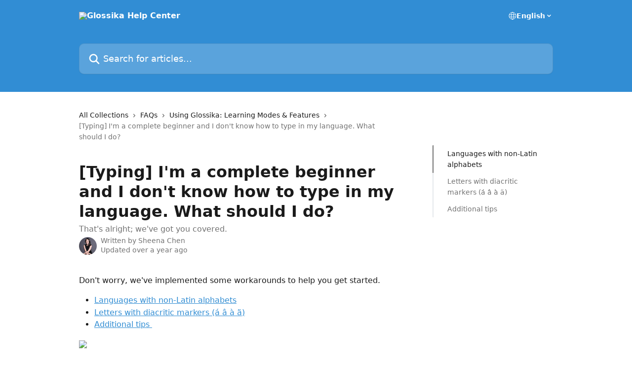

--- FILE ---
content_type: text/html; charset=utf-8
request_url: https://help.glossika.com/en/articles/3256647-typing-i-m-a-complete-beginner-and-i-don-t-know-how-to-type-in-my-language-what-should-i-do
body_size: 13640
content:
<!DOCTYPE html><html lang="en"><head><meta charSet="utf-8" data-next-head=""/><title data-next-head="">[Typing] I&#x27;m a complete beginner and I don&#x27;t know how to type in my language. What should I do? | Glossika Help Center</title><meta property="og:title" content="[Typing] I&#x27;m a complete beginner and I don&#x27;t know how to type in my language. What should I do? | Glossika Help Center" data-next-head=""/><meta name="twitter:title" content="[Typing] I&#x27;m a complete beginner and I don&#x27;t know how to type in my language. What should I do? | Glossika Help Center" data-next-head=""/><meta property="og:description" content="That&#x27;s alright; we&#x27;ve got you covered." data-next-head=""/><meta name="twitter:description" content="That&#x27;s alright; we&#x27;ve got you covered." data-next-head=""/><meta name="description" content="That&#x27;s alright; we&#x27;ve got you covered." data-next-head=""/><meta property="og:type" content="article" data-next-head=""/><meta name="robots" content="all" data-next-head=""/><meta name="viewport" content="width=device-width, initial-scale=1" data-next-head=""/><link href="https://intercom.help/glossika/assets/favicon" rel="icon" data-next-head=""/><link rel="canonical" href="https://help.glossika.com/en/articles/3256647-typing-i-m-a-complete-beginner-and-i-don-t-know-how-to-type-in-my-language-what-should-i-do" data-next-head=""/><link rel="alternate" href="https://help.glossika.com/en/articles/3256647-typing-i-m-a-complete-beginner-and-i-don-t-know-how-to-type-in-my-language-what-should-i-do" hrefLang="en" data-next-head=""/><link rel="alternate" href="https://help.glossika.com/en/articles/3256647-typing-i-m-a-complete-beginner-and-i-don-t-know-how-to-type-in-my-language-what-should-i-do" hrefLang="x-default" data-next-head=""/><link nonce="fwOMRGQ3OpmJ2CR33tjowmeWFuRzu4Nts1j4mL5LHk4=" rel="preload" href="https://static.intercomassets.com/_next/static/css/3141721a1e975790.css" as="style"/><link nonce="fwOMRGQ3OpmJ2CR33tjowmeWFuRzu4Nts1j4mL5LHk4=" rel="stylesheet" href="https://static.intercomassets.com/_next/static/css/3141721a1e975790.css" data-n-g=""/><noscript data-n-css="fwOMRGQ3OpmJ2CR33tjowmeWFuRzu4Nts1j4mL5LHk4="></noscript><script defer="" nonce="fwOMRGQ3OpmJ2CR33tjowmeWFuRzu4Nts1j4mL5LHk4=" nomodule="" src="https://static.intercomassets.com/_next/static/chunks/polyfills-42372ed130431b0a.js"></script><script defer="" src="https://static.intercomassets.com/_next/static/chunks/7506.a4d4b38169fb1abb.js" nonce="fwOMRGQ3OpmJ2CR33tjowmeWFuRzu4Nts1j4mL5LHk4="></script><script src="https://static.intercomassets.com/_next/static/chunks/webpack-9467db35ebb51a5b.js" nonce="fwOMRGQ3OpmJ2CR33tjowmeWFuRzu4Nts1j4mL5LHk4=" defer=""></script><script src="https://static.intercomassets.com/_next/static/chunks/framework-1f1b8d38c1d86c61.js" nonce="fwOMRGQ3OpmJ2CR33tjowmeWFuRzu4Nts1j4mL5LHk4=" defer=""></script><script src="https://static.intercomassets.com/_next/static/chunks/main-2c5e5f2c49cfa8a6.js" nonce="fwOMRGQ3OpmJ2CR33tjowmeWFuRzu4Nts1j4mL5LHk4=" defer=""></script><script src="https://static.intercomassets.com/_next/static/chunks/pages/_app-eeb3563fd84abde7.js" nonce="fwOMRGQ3OpmJ2CR33tjowmeWFuRzu4Nts1j4mL5LHk4=" defer=""></script><script src="https://static.intercomassets.com/_next/static/chunks/d0502abb-aa607f45f5026044.js" nonce="fwOMRGQ3OpmJ2CR33tjowmeWFuRzu4Nts1j4mL5LHk4=" defer=""></script><script src="https://static.intercomassets.com/_next/static/chunks/6190-ef428f6633b5a03f.js" nonce="fwOMRGQ3OpmJ2CR33tjowmeWFuRzu4Nts1j4mL5LHk4=" defer=""></script><script src="https://static.intercomassets.com/_next/static/chunks/5729-6d79ddfe1353a77c.js" nonce="fwOMRGQ3OpmJ2CR33tjowmeWFuRzu4Nts1j4mL5LHk4=" defer=""></script><script src="https://static.intercomassets.com/_next/static/chunks/296-7834dcf3444315af.js" nonce="fwOMRGQ3OpmJ2CR33tjowmeWFuRzu4Nts1j4mL5LHk4=" defer=""></script><script src="https://static.intercomassets.com/_next/static/chunks/4835-9db7cd232aae5617.js" nonce="fwOMRGQ3OpmJ2CR33tjowmeWFuRzu4Nts1j4mL5LHk4=" defer=""></script><script src="https://static.intercomassets.com/_next/static/chunks/2735-8954effe331a5dbf.js" nonce="fwOMRGQ3OpmJ2CR33tjowmeWFuRzu4Nts1j4mL5LHk4=" defer=""></script><script src="https://static.intercomassets.com/_next/static/chunks/pages/%5BhelpCenterIdentifier%5D/%5Blocale%5D/articles/%5BarticleSlug%5D-cb17d809302ca462.js" nonce="fwOMRGQ3OpmJ2CR33tjowmeWFuRzu4Nts1j4mL5LHk4=" defer=""></script><script src="https://static.intercomassets.com/_next/static/q6-H78BUaZoMFb5mLFXsB/_buildManifest.js" nonce="fwOMRGQ3OpmJ2CR33tjowmeWFuRzu4Nts1j4mL5LHk4=" defer=""></script><script src="https://static.intercomassets.com/_next/static/q6-H78BUaZoMFb5mLFXsB/_ssgManifest.js" nonce="fwOMRGQ3OpmJ2CR33tjowmeWFuRzu4Nts1j4mL5LHk4=" defer=""></script><meta name="sentry-trace" content="425c34256e758208a9ec3b0babb3ccd8-78da7cbd2869b035-0"/><meta name="baggage" content="sentry-environment=production,sentry-release=ea9fe877243eed5ba8f1a47418a175aad6af4299,sentry-public_key=187f842308a64dea9f1f64d4b1b9c298,sentry-trace_id=425c34256e758208a9ec3b0babb3ccd8,sentry-org_id=2129,sentry-sampled=false,sentry-sample_rand=0.9669032049587346,sentry-sample_rate=0"/><style id="__jsx-1299102026">:root{--body-bg: rgb(255, 255, 255);
--body-image: none;
--body-bg-rgb: 255, 255, 255;
--body-border: rgb(230, 230, 230);
--body-primary-color: #1a1a1a;
--body-secondary-color: #737373;
--body-reaction-bg: rgb(242, 242, 242);
--body-reaction-text-color: rgb(64, 64, 64);
--body-toc-active-border: #737373;
--body-toc-inactive-border: #f2f2f2;
--body-toc-inactive-color: #737373;
--body-toc-active-font-weight: 400;
--body-table-border: rgb(204, 204, 204);
--body-color: hsl(0, 0%, 0%);
--footer-bg: rgb(255, 255, 255);
--footer-image: none;
--footer-border: rgb(230, 230, 230);
--footer-color: hsl(211, 10%, 61%);
--header-bg: rgb(49, 141, 212);
--header-image: url(https://downloads.intercomcdn.com/i/o/27606/d23ef45a6bfa37755b5f23a9/0110-Invitation-1920.png);
--header-color: hsl(0, 0%, 100%);
--collection-card-bg: rgb(255, 255, 255);
--collection-card-image: none;
--collection-card-color: hsl(206, 65%, 51%);
--card-bg: rgb(255, 255, 255);
--card-border-color: rgb(230, 230, 230);
--card-border-inner-radius: 6px;
--card-border-radius: 8px;
--card-shadow: 0 1px 2px 0 rgb(0 0 0 / 0.05);
--search-bar-border-radius: 10px;
--search-bar-width: 100%;
--ticket-blue-bg-color: #dce1f9;
--ticket-blue-text-color: #334bfa;
--ticket-green-bg-color: #d7efdc;
--ticket-green-text-color: #0f7134;
--ticket-orange-bg-color: #ffebdb;
--ticket-orange-text-color: #b24d00;
--ticket-red-bg-color: #ffdbdb;
--ticket-red-text-color: #df2020;
--header-height: 245px;
--header-subheader-background-color: ;
--header-subheader-font-color: ;
--content-block-color: hsl(0, 0%, 0%);
--content-block-button-color: hsl(0, 0%, 0%);
--content-block-button-radius: nullpx;
--primary-color: hsl(206, 65%, 51%);
--primary-color-alpha-10: hsla(206, 65%, 51%, 0.1);
--primary-color-alpha-60: hsla(206, 65%, 51%, 0.6);
--text-on-primary-color: #1a1a1a}</style><style id="__jsx-1611979459">:root{--font-family-primary: system-ui, "Segoe UI", "Roboto", "Helvetica", "Arial", sans-serif, "Apple Color Emoji", "Segoe UI Emoji", "Segoe UI Symbol"}</style><style id="__jsx-2466147061">:root{--font-family-secondary: system-ui, "Segoe UI", "Roboto", "Helvetica", "Arial", sans-serif, "Apple Color Emoji", "Segoe UI Emoji", "Segoe UI Symbol"}</style><style id="__jsx-cf6f0ea00fa5c760">.fade-background.jsx-cf6f0ea00fa5c760{background:radial-gradient(333.38%100%at 50%0%,rgba(var(--body-bg-rgb),0)0%,rgba(var(--body-bg-rgb),.00925356)11.67%,rgba(var(--body-bg-rgb),.0337355)21.17%,rgba(var(--body-bg-rgb),.0718242)28.85%,rgba(var(--body-bg-rgb),.121898)35.03%,rgba(var(--body-bg-rgb),.182336)40.05%,rgba(var(--body-bg-rgb),.251516)44.25%,rgba(var(--body-bg-rgb),.327818)47.96%,rgba(var(--body-bg-rgb),.409618)51.51%,rgba(var(--body-bg-rgb),.495297)55.23%,rgba(var(--body-bg-rgb),.583232)59.47%,rgba(var(--body-bg-rgb),.671801)64.55%,rgba(var(--body-bg-rgb),.759385)70.81%,rgba(var(--body-bg-rgb),.84436)78.58%,rgba(var(--body-bg-rgb),.9551)88.2%,rgba(var(--body-bg-rgb),1)100%),var(--header-image),var(--header-bg);background-size:cover;background-position-x:center}</style><style id="__jsx-27f84a20f81f6ce9">.table-of-contents::-webkit-scrollbar{width:8px}.table-of-contents::-webkit-scrollbar-thumb{background-color:#f2f2f2;border-radius:8px}</style><style id="__jsx-a49d9ef8a9865a27">.table_of_contents.jsx-a49d9ef8a9865a27{max-width:260px;min-width:260px}</style><style id="__jsx-4bed0c08ce36899e">.article_body a:not(.intercom-h2b-button){color:var(--primary-color)}article a.intercom-h2b-button{background-color:var(--primary-color);border:0}.zendesk-article table{overflow-x:scroll!important;display:block!important;height:auto!important}.intercom-interblocks-unordered-nested-list ul,.intercom-interblocks-ordered-nested-list ol{margin-top:16px;margin-bottom:16px}.intercom-interblocks-unordered-nested-list ul .intercom-interblocks-unordered-nested-list ul,.intercom-interblocks-unordered-nested-list ul .intercom-interblocks-ordered-nested-list ol,.intercom-interblocks-ordered-nested-list ol .intercom-interblocks-ordered-nested-list ol,.intercom-interblocks-ordered-nested-list ol .intercom-interblocks-unordered-nested-list ul{margin-top:0;margin-bottom:0}.intercom-interblocks-image a:focus{outline-offset:3px}</style></head><body><div id="__next"><div dir="ltr" class="h-full w-full"><a href="#main-content" class="sr-only font-bold text-header-color focus:not-sr-only focus:absolute focus:left-4 focus:top-4 focus:z-50" aria-roledescription="Link, Press control-option-right-arrow to exit">Skip to main content</a><main class="header__lite"><header id="header" data-testid="header" class="jsx-cf6f0ea00fa5c760 flex flex-col text-header-color"><div class="jsx-cf6f0ea00fa5c760 relative flex grow flex-col mb-9 bg-header-bg bg-header-image bg-cover bg-center pb-9"><div id="sr-announcement" aria-live="polite" class="jsx-cf6f0ea00fa5c760 sr-only"></div><div class="jsx-cf6f0ea00fa5c760 flex h-full flex-col items-center marker:shrink-0"><section class="relative flex w-full flex-col mb-6 pb-6"><div class="header__meta_wrapper flex justify-center px-5 pt-6 leading-none sm:px-10"><div class="flex items-center w-240" data-testid="subheader-container"><div class="mo__body header__site_name"><div class="header__logo"><a href="/en/"><img src="https://downloads.intercomcdn.com/i/o/27607/627462936691edba496d25fa/2017-Glossika-logo.png" height="144" alt="Glossika Help Center"/></a></div></div><div><div class="flex items-center font-semibold"><div class="flex items-center md:hidden" data-testid="small-screen-children"><button class="flex items-center border-none bg-transparent px-1.5" data-testid="hamburger-menu-button" aria-label="Open menu"><svg width="24" height="24" viewBox="0 0 16 16" xmlns="http://www.w3.org/2000/svg" class="fill-current"><path d="M1.86861 2C1.38889 2 1 2.3806 1 2.85008C1 3.31957 1.38889 3.70017 1.86861 3.70017H14.1314C14.6111 3.70017 15 3.31957 15 2.85008C15 2.3806 14.6111 2 14.1314 2H1.86861Z"></path><path d="M1 8C1 7.53051 1.38889 7.14992 1.86861 7.14992H14.1314C14.6111 7.14992 15 7.53051 15 8C15 8.46949 14.6111 8.85008 14.1314 8.85008H1.86861C1.38889 8.85008 1 8.46949 1 8Z"></path><path d="M1 13.1499C1 12.6804 1.38889 12.2998 1.86861 12.2998H14.1314C14.6111 12.2998 15 12.6804 15 13.1499C15 13.6194 14.6111 14 14.1314 14H1.86861C1.38889 14 1 13.6194 1 13.1499Z"></path></svg></button><div class="fixed right-0 top-0 z-50 h-full w-full hidden" data-testid="hamburger-menu"><div class="flex h-full w-full justify-end bg-black bg-opacity-30"><div class="flex h-fit w-full flex-col bg-white opacity-100 sm:h-full sm:w-1/2"><button class="text-body-font flex items-center self-end border-none bg-transparent pr-6 pt-6" data-testid="hamburger-menu-close-button" aria-label="Close menu"><svg width="24" height="24" viewBox="0 0 16 16" xmlns="http://www.w3.org/2000/svg"><path d="M3.5097 3.5097C3.84165 3.17776 4.37984 3.17776 4.71178 3.5097L7.99983 6.79775L11.2879 3.5097C11.6198 3.17776 12.158 3.17776 12.49 3.5097C12.8219 3.84165 12.8219 4.37984 12.49 4.71178L9.20191 7.99983L12.49 11.2879C12.8219 11.6198 12.8219 12.158 12.49 12.49C12.158 12.8219 11.6198 12.8219 11.2879 12.49L7.99983 9.20191L4.71178 12.49C4.37984 12.8219 3.84165 12.8219 3.5097 12.49C3.17776 12.158 3.17776 11.6198 3.5097 11.2879L6.79775 7.99983L3.5097 4.71178C3.17776 4.37984 3.17776 3.84165 3.5097 3.5097Z"></path></svg></button><nav class="flex flex-col pl-4 text-black"><div class="relative cursor-pointer has-[:focus]:outline"><select class="peer absolute z-10 block h-6 w-full cursor-pointer opacity-0 md:text-base" aria-label="Change language" id="language-selector"><option value="/en/articles/3256647-typing-i-m-a-complete-beginner-and-i-don-t-know-how-to-type-in-my-language-what-should-i-do" class="text-black" selected="">English</option></select><div class="mb-10 ml-5 flex items-center gap-1 text-md hover:opacity-80 peer-hover:opacity-80 md:m-0 md:ml-3 md:text-base" aria-hidden="true"><svg id="locale-picker-globe" width="16" height="16" viewBox="0 0 16 16" fill="none" xmlns="http://www.w3.org/2000/svg" class="shrink-0" aria-hidden="true"><path d="M8 15C11.866 15 15 11.866 15 8C15 4.13401 11.866 1 8 1C4.13401 1 1 4.13401 1 8C1 11.866 4.13401 15 8 15Z" stroke="currentColor" stroke-linecap="round" stroke-linejoin="round"></path><path d="M8 15C9.39949 15 10.534 11.866 10.534 8C10.534 4.13401 9.39949 1 8 1C6.60051 1 5.466 4.13401 5.466 8C5.466 11.866 6.60051 15 8 15Z" stroke="currentColor" stroke-linecap="round" stroke-linejoin="round"></path><path d="M1.448 5.75989H14.524" stroke="currentColor" stroke-linecap="round" stroke-linejoin="round"></path><path d="M1.448 10.2402H14.524" stroke="currentColor" stroke-linecap="round" stroke-linejoin="round"></path></svg>English<svg id="locale-picker-arrow" width="16" height="16" viewBox="0 0 16 16" fill="none" xmlns="http://www.w3.org/2000/svg" class="shrink-0" aria-hidden="true"><path d="M5 6.5L8.00093 9.5L11 6.50187" stroke="currentColor" stroke-width="1.5" stroke-linecap="round" stroke-linejoin="round"></path></svg></div></div></nav></div></div></div></div><nav class="hidden items-center md:flex" data-testid="large-screen-children"><div class="relative cursor-pointer has-[:focus]:outline"><select class="peer absolute z-10 block h-6 w-full cursor-pointer opacity-0 md:text-base" aria-label="Change language" id="language-selector"><option value="/en/articles/3256647-typing-i-m-a-complete-beginner-and-i-don-t-know-how-to-type-in-my-language-what-should-i-do" class="text-black" selected="">English</option></select><div class="mb-10 ml-5 flex items-center gap-1 text-md hover:opacity-80 peer-hover:opacity-80 md:m-0 md:ml-3 md:text-base" aria-hidden="true"><svg id="locale-picker-globe" width="16" height="16" viewBox="0 0 16 16" fill="none" xmlns="http://www.w3.org/2000/svg" class="shrink-0" aria-hidden="true"><path d="M8 15C11.866 15 15 11.866 15 8C15 4.13401 11.866 1 8 1C4.13401 1 1 4.13401 1 8C1 11.866 4.13401 15 8 15Z" stroke="currentColor" stroke-linecap="round" stroke-linejoin="round"></path><path d="M8 15C9.39949 15 10.534 11.866 10.534 8C10.534 4.13401 9.39949 1 8 1C6.60051 1 5.466 4.13401 5.466 8C5.466 11.866 6.60051 15 8 15Z" stroke="currentColor" stroke-linecap="round" stroke-linejoin="round"></path><path d="M1.448 5.75989H14.524" stroke="currentColor" stroke-linecap="round" stroke-linejoin="round"></path><path d="M1.448 10.2402H14.524" stroke="currentColor" stroke-linecap="round" stroke-linejoin="round"></path></svg>English<svg id="locale-picker-arrow" width="16" height="16" viewBox="0 0 16 16" fill="none" xmlns="http://www.w3.org/2000/svg" class="shrink-0" aria-hidden="true"><path d="M5 6.5L8.00093 9.5L11 6.50187" stroke="currentColor" stroke-width="1.5" stroke-linecap="round" stroke-linejoin="round"></path></svg></div></div></nav></div></div></div></div></section><section class="relative mx-5 flex h-full w-full flex-col items-center px-5 sm:px-10"><div class="flex h-full max-w-full flex-col w-240" data-testid="main-header-container"><div id="search-bar" class="relative w-full"><form action="/en/" autoComplete="off"><div class="flex w-full flex-col"><div class="relative flex w-full sm:w-search-bar"><label for="search-input" class="sr-only">Search for articles...</label><input id="search-input" type="text" autoComplete="off" class="peer w-full rounded-search-bar border border-black-alpha-8 bg-white-alpha-20 p-4 ps-12 font-secondary text-lg text-header-color shadow-search-bar outline-none transition ease-linear placeholder:text-header-color hover:bg-white-alpha-27 hover:shadow-search-bar-hover focus:border-transparent focus:bg-white focus:text-black-10 focus:shadow-search-bar-focused placeholder:focus:text-black-45" placeholder="Search for articles..." name="q" aria-label="Search for articles..." value=""/><div class="absolute inset-y-0 start-0 flex items-center fill-header-color peer-focus-visible:fill-black-45 pointer-events-none ps-5"><svg width="22" height="21" viewBox="0 0 22 21" xmlns="http://www.w3.org/2000/svg" class="fill-inherit" aria-hidden="true"><path fill-rule="evenodd" clip-rule="evenodd" d="M3.27485 8.7001C3.27485 5.42781 5.92757 2.7751 9.19985 2.7751C12.4721 2.7751 15.1249 5.42781 15.1249 8.7001C15.1249 11.9724 12.4721 14.6251 9.19985 14.6251C5.92757 14.6251 3.27485 11.9724 3.27485 8.7001ZM9.19985 0.225098C4.51924 0.225098 0.724854 4.01948 0.724854 8.7001C0.724854 13.3807 4.51924 17.1751 9.19985 17.1751C11.0802 17.1751 12.8176 16.5627 14.2234 15.5265L19.0981 20.4013C19.5961 20.8992 20.4033 20.8992 20.9013 20.4013C21.3992 19.9033 21.3992 19.0961 20.9013 18.5981L16.0264 13.7233C17.0625 12.3176 17.6749 10.5804 17.6749 8.7001C17.6749 4.01948 13.8805 0.225098 9.19985 0.225098Z"></path></svg></div></div></div></form></div></div></section></div></div></header><div class="z-1 flex shrink-0 grow basis-auto justify-center px-5 sm:px-10"><section data-testid="main-content" id="main-content" class="max-w-full w-240"><section data-testid="article-section" class="section section__article"><div class="flex-row-reverse justify-between flex"><div class="jsx-a49d9ef8a9865a27 w-61 sticky top-8 ml-7 max-w-61 self-start max-lg:hidden mt-16"><div class="jsx-27f84a20f81f6ce9 table-of-contents max-h-[calc(100vh-96px)] overflow-y-auto rounded-2xl text-body-primary-color hover:text-primary max-lg:border max-lg:border-solid max-lg:border-body-border max-lg:shadow-solid-1"><div data-testid="toc-dropdown" class="jsx-27f84a20f81f6ce9 hidden cursor-pointer justify-between border-b max-lg:flex max-lg:flex-row max-lg:border-x-0 max-lg:border-t-0 max-lg:border-solid max-lg:border-b-body-border"><div class="jsx-27f84a20f81f6ce9 my-2 max-lg:pl-4">Table of contents</div><div class="jsx-27f84a20f81f6ce9 "><svg class="ml-2 mr-4 mt-3 transition-transform" transform="rotate(180)" width="16" height="16" fill="none" xmlns="http://www.w3.org/2000/svg"><path fill-rule="evenodd" clip-rule="evenodd" d="M3.93353 5.93451C4.24595 5.62209 4.75248 5.62209 5.0649 5.93451L7.99922 8.86882L10.9335 5.93451C11.246 5.62209 11.7525 5.62209 12.0649 5.93451C12.3773 6.24693 12.3773 6.75346 12.0649 7.06588L8.5649 10.5659C8.25249 10.8783 7.74595 10.8783 7.43353 10.5659L3.93353 7.06588C3.62111 6.75346 3.62111 6.24693 3.93353 5.93451Z" fill="currentColor"></path></svg></div></div><div data-testid="toc-body" class="jsx-27f84a20f81f6ce9 my-2"><section data-testid="toc-section-0" class="jsx-27f84a20f81f6ce9 flex border-y-0 border-e-0 border-s-2 border-solid py-1.5 max-lg:border-none border-body-toc-active-border px-7"><a id="#h_09a8c6fea5" href="#h_09a8c6fea5" data-testid="toc-link-0" class="jsx-27f84a20f81f6ce9 w-full no-underline hover:text-body-primary-color max-lg:inline-block max-lg:text-body-primary-color max-lg:hover:text-primary lg:text-base font-toc-active text-body-primary-color"></a></section><section data-testid="toc-section-1" class="jsx-27f84a20f81f6ce9 flex border-y-0 border-e-0 border-s-2 border-solid py-1.5 max-lg:border-none px-7"><a id="#h_d156538518" href="#h_d156538518" data-testid="toc-link-1" class="jsx-27f84a20f81f6ce9 w-full no-underline hover:text-body-primary-color max-lg:inline-block max-lg:text-body-primary-color max-lg:hover:text-primary lg:text-base text-body-toc-inactive-color"></a></section><section data-testid="toc-section-2" class="jsx-27f84a20f81f6ce9 flex border-y-0 border-e-0 border-s-2 border-solid py-1.5 max-lg:border-none px-7"><a id="#h_bd1d527aa5" href="#h_bd1d527aa5" data-testid="toc-link-2" class="jsx-27f84a20f81f6ce9 w-full no-underline hover:text-body-primary-color max-lg:inline-block max-lg:text-body-primary-color max-lg:hover:text-primary lg:text-base text-body-toc-inactive-color"></a></section></div></div></div><div class="relative z-3 w-full lg:max-w-160 "><div class="flex pb-6 max-md:pb-2 lg:max-w-160"><div tabindex="-1" class="focus:outline-none"><div class="flex flex-wrap items-baseline pb-4 text-base" tabindex="0" role="navigation" aria-label="Breadcrumb"><a href="/en/" class="pr-2 text-body-primary-color no-underline hover:text-body-secondary-color">All Collections</a><div class="pr-2" aria-hidden="true"><svg width="6" height="10" viewBox="0 0 6 10" class="block h-2 w-2 fill-body-secondary-color rtl:rotate-180" xmlns="http://www.w3.org/2000/svg"><path fill-rule="evenodd" clip-rule="evenodd" d="M0.648862 0.898862C0.316916 1.23081 0.316916 1.769 0.648862 2.10094L3.54782 4.9999L0.648862 7.89886C0.316916 8.23081 0.316917 8.769 0.648862 9.10094C0.980808 9.43289 1.519 9.43289 1.85094 9.10094L5.35094 5.60094C5.68289 5.269 5.68289 4.73081 5.35094 4.39886L1.85094 0.898862C1.519 0.566916 0.980807 0.566916 0.648862 0.898862Z"></path></svg></div><a href="https://help.glossika.com/en/collections/758616-faqs" class="pr-2 text-body-primary-color no-underline hover:text-body-secondary-color" data-testid="breadcrumb-0">FAQs</a><div class="pr-2" aria-hidden="true"><svg width="6" height="10" viewBox="0 0 6 10" class="block h-2 w-2 fill-body-secondary-color rtl:rotate-180" xmlns="http://www.w3.org/2000/svg"><path fill-rule="evenodd" clip-rule="evenodd" d="M0.648862 0.898862C0.316916 1.23081 0.316916 1.769 0.648862 2.10094L3.54782 4.9999L0.648862 7.89886C0.316916 8.23081 0.316917 8.769 0.648862 9.10094C0.980808 9.43289 1.519 9.43289 1.85094 9.10094L5.35094 5.60094C5.68289 5.269 5.68289 4.73081 5.35094 4.39886L1.85094 0.898862C1.519 0.566916 0.980807 0.566916 0.648862 0.898862Z"></path></svg></div><a href="https://help.glossika.com/en/collections/758639-using-glossika-learning-modes-features" class="pr-2 text-body-primary-color no-underline hover:text-body-secondary-color" data-testid="breadcrumb-1">Using Glossika: Learning Modes &amp; Features</a><div class="pr-2" aria-hidden="true"><svg width="6" height="10" viewBox="0 0 6 10" class="block h-2 w-2 fill-body-secondary-color rtl:rotate-180" xmlns="http://www.w3.org/2000/svg"><path fill-rule="evenodd" clip-rule="evenodd" d="M0.648862 0.898862C0.316916 1.23081 0.316916 1.769 0.648862 2.10094L3.54782 4.9999L0.648862 7.89886C0.316916 8.23081 0.316917 8.769 0.648862 9.10094C0.980808 9.43289 1.519 9.43289 1.85094 9.10094L5.35094 5.60094C5.68289 5.269 5.68289 4.73081 5.35094 4.39886L1.85094 0.898862C1.519 0.566916 0.980807 0.566916 0.648862 0.898862Z"></path></svg></div><div class="text-body-secondary-color">[Typing] I&#x27;m a complete beginner and I don&#x27;t know how to type in my language. What should I do?</div></div></div></div><div class=""><div class="article intercom-force-break"><div class="mb-10 max-lg:mb-6"><div class="flex flex-col gap-4"><div class="flex flex-col"><h1 class="mb-1 font-primary text-2xl font-bold leading-10 text-body-primary-color">[Typing] I&#x27;m a complete beginner and I don&#x27;t know how to type in my language. What should I do?</h1><div class="text-md font-normal leading-normal text-body-secondary-color"><p>That&#x27;s alright; we&#x27;ve got you covered.</p></div></div><div class="avatar"><div class="avatar__photo"><img width="24" height="24" src="https://static.intercomassets.com/avatars/1518857/square_128/sheena_profile-1551084589.jpg" alt="Sheena Chen avatar" class="inline-flex items-center justify-center rounded-full bg-primary text-lg font-bold leading-6 text-primary-text shadow-solid-2 shadow-body-bg [&amp;:nth-child(n+2)]:hidden lg:[&amp;:nth-child(n+2)]:inline-flex h-8 w-8 sm:h-9 sm:w-9"/></div><div class="avatar__info -mt-0.5 text-base"><span class="text-body-secondary-color"><div>Written by <span>Sheena Chen</span></div> <!-- -->Updated over a year ago</span></div></div></div></div><div class="jsx-4bed0c08ce36899e flex-col"><div class="jsx-4bed0c08ce36899e mb-7 ml-0 text-md max-messenger:mb-6 lg:hidden"><div class="jsx-27f84a20f81f6ce9 table-of-contents max-h-[calc(100vh-96px)] overflow-y-auto rounded-2xl text-body-primary-color hover:text-primary max-lg:border max-lg:border-solid max-lg:border-body-border max-lg:shadow-solid-1"><div data-testid="toc-dropdown" class="jsx-27f84a20f81f6ce9 hidden cursor-pointer justify-between border-b max-lg:flex max-lg:flex-row max-lg:border-x-0 max-lg:border-t-0 max-lg:border-solid max-lg:border-b-body-border border-b-0"><div class="jsx-27f84a20f81f6ce9 my-2 max-lg:pl-4">Table of contents</div><div class="jsx-27f84a20f81f6ce9 "><svg class="ml-2 mr-4 mt-3 transition-transform" transform="" width="16" height="16" fill="none" xmlns="http://www.w3.org/2000/svg"><path fill-rule="evenodd" clip-rule="evenodd" d="M3.93353 5.93451C4.24595 5.62209 4.75248 5.62209 5.0649 5.93451L7.99922 8.86882L10.9335 5.93451C11.246 5.62209 11.7525 5.62209 12.0649 5.93451C12.3773 6.24693 12.3773 6.75346 12.0649 7.06588L8.5649 10.5659C8.25249 10.8783 7.74595 10.8783 7.43353 10.5659L3.93353 7.06588C3.62111 6.75346 3.62111 6.24693 3.93353 5.93451Z" fill="currentColor"></path></svg></div></div><div data-testid="toc-body" class="jsx-27f84a20f81f6ce9 hidden my-2"><section data-testid="toc-section-0" class="jsx-27f84a20f81f6ce9 flex border-y-0 border-e-0 border-s-2 border-solid py-1.5 max-lg:border-none border-body-toc-active-border px-7"><a id="#h_09a8c6fea5" href="#h_09a8c6fea5" data-testid="toc-link-0" class="jsx-27f84a20f81f6ce9 w-full no-underline hover:text-body-primary-color max-lg:inline-block max-lg:text-body-primary-color max-lg:hover:text-primary lg:text-base font-toc-active text-body-primary-color"></a></section><section data-testid="toc-section-1" class="jsx-27f84a20f81f6ce9 flex border-y-0 border-e-0 border-s-2 border-solid py-1.5 max-lg:border-none px-7"><a id="#h_d156538518" href="#h_d156538518" data-testid="toc-link-1" class="jsx-27f84a20f81f6ce9 w-full no-underline hover:text-body-primary-color max-lg:inline-block max-lg:text-body-primary-color max-lg:hover:text-primary lg:text-base text-body-toc-inactive-color"></a></section><section data-testid="toc-section-2" class="jsx-27f84a20f81f6ce9 flex border-y-0 border-e-0 border-s-2 border-solid py-1.5 max-lg:border-none px-7"><a id="#h_bd1d527aa5" href="#h_bd1d527aa5" data-testid="toc-link-2" class="jsx-27f84a20f81f6ce9 w-full no-underline hover:text-body-primary-color max-lg:inline-block max-lg:text-body-primary-color max-lg:hover:text-primary lg:text-base text-body-toc-inactive-color"></a></section></div></div></div><div class="jsx-4bed0c08ce36899e article_body"><article class="jsx-4bed0c08ce36899e "><div class="intercom-interblocks-paragraph no-margin intercom-interblocks-align-left"><p>Don&#x27;t worry, we&#x27;ve implemented some workarounds to help you get started. </p></div><div class="intercom-interblocks-unordered-nested-list"><ul><li><div class="intercom-interblocks-paragraph no-margin intercom-interblocks-align-left"><p><a href="#h_09a8c6fea5">Languages with non-Latin alphabets</a></p></div></li><li><div class="intercom-interblocks-paragraph no-margin intercom-interblocks-align-left"><p><a href="#h_d156538518">Letters with diacritic markers (á â à ä)</a></p></div></li><li><div class="intercom-interblocks-paragraph no-margin intercom-interblocks-align-left"><p><a href="#h_bd1d527aa5">Additional tips </a></p></div></li></ul></div><div class="intercom-interblocks-image intercom-interblocks-align-left"><a href="https://downloads.intercomcdn.com/i/o/1118441964/5b59c2b029db2c62a7687167/PageBreakSmallOwl.png?expires=1768912200&amp;signature=a5da13ad8fe7c421221c6257bd53612a7fc79bd5efc66f69c9c316f5acd47461&amp;req=dSEmHs16nIhZXfMW1HO4zbrqkOp238L4BZEdGEDb8PdYqff9kvJtGmQ3QKhY%0AehEpbe%2FX8r74a3v8csU%3D%0A" target="_blank" rel="noreferrer nofollow noopener"><img src="https://downloads.intercomcdn.com/i/o/1118441964/5b59c2b029db2c62a7687167/PageBreakSmallOwl.png?expires=1768912200&amp;signature=a5da13ad8fe7c421221c6257bd53612a7fc79bd5efc66f69c9c316f5acd47461&amp;req=dSEmHs16nIhZXfMW1HO4zbrqkOp238L4BZEdGEDb8PdYqff9kvJtGmQ3QKhY%0AehEpbe%2FX8r74a3v8csU%3D%0A" width="2860" height="247"/></a></div><div class="intercom-interblocks-paragraph no-margin intercom-interblocks-align-left"><p> </p></div><div class="intercom-interblocks-subheading intercom-interblocks-align-left"><h2 id="h_09a8c6fea5">Languages with non-Latin alphabets</h2></div><div class="intercom-interblocks-paragraph no-margin intercom-interblocks-align-left"><p>Many languages (such as Arabic, Russian, Chinese, Korean, or Japanese) are written with a script other than the Latin alphabet. We understand that becoming comfortable with these scripts involves an initial learning curve.</p></div><div class="intercom-interblocks-paragraph no-margin intercom-interblocks-align-left"><p> </p></div><div class="intercom-interblocks-paragraph no-margin intercom-interblocks-align-left"><p>To help ease you through that learning curve, all languages that are written in a script other than the Latin alphabet come with pronunciation &quot;hints&quot;:</p></div><div class="intercom-interblocks-paragraph no-margin intercom-interblocks-align-left"><p> </p></div><div class="intercom-interblocks-image intercom-interblocks-align-center"><a href="https://downloads.intercomcdn.com/i/o/398800976/9c007a77d3577b962ed7ed93/Screen+Shot+2021-10-05+at+12.17.00.jpg?expires=1768912200&amp;signature=41510db3960548d6b78e068dd3880314ba44c68aa1fa4862bf168fd06c0a80c3&amp;req=dykvHsl%2BlIZZFb4f3HP0gAhlsoZLCi72cJhDo0jOjfrecRvXZxQWqo1zcAOZ%0AZkAD%2FtJX%2FBccBZ8Fzg%3D%3D%0A" target="_blank" rel="noreferrer nofollow noopener"><img src="https://downloads.intercomcdn.com/i/o/398800976/9c007a77d3577b962ed7ed93/Screen+Shot+2021-10-05+at+12.17.00.jpg?expires=1768912200&amp;signature=41510db3960548d6b78e068dd3880314ba44c68aa1fa4862bf168fd06c0a80c3&amp;req=dykvHsl%2BlIZZFb4f3HP0gAhlsoZLCi72cJhDo0jOjfrecRvXZxQWqo1zcAOZ%0AZkAD%2FtJX%2FBccBZ8Fzg%3D%3D%0A" width="2880" height="1646" style="width:500px"/></a></div><div class="intercom-interblocks-paragraph no-margin intercom-interblocks-align-left"><p> </p></div><div class="intercom-interblocks-paragraph no-margin intercom-interblocks-align-left"><p>Hints serve to give you a rough idea of how a given word should be pronounced. </p></div><div class="intercom-interblocks-paragraph no-margin intercom-interblocks-align-left"><p> </p></div><div class="intercom-interblocks-paragraph no-margin intercom-interblocks-align-left"><p>When you are typing out your answers, you can choose to either input the actual language script (such as Hangul) or to instead input a romanized version of that script (as we do with hints.) Both will be treated as correct answers. </p></div><div class="intercom-interblocks-paragraph no-margin intercom-interblocks-align-left"><p> </p></div><div class="intercom-interblocks-paragraph no-margin intercom-interblocks-align-left"><p><i>Note: Hints are only available in typing/recall practice during the full-training mode, as these are the only modes in which you need to input answers. </i></p></div><div class="intercom-interblocks-horizontal-rule"><hr/></div><div class="intercom-interblocks-paragraph no-margin intercom-interblocks-align-left"><p> </p></div><div class="intercom-interblocks-subheading intercom-interblocks-align-left"><h2 id="h_d156538518">Letters with diacritic markers (á â à ä)</h2></div><div class="intercom-interblocks-paragraph no-margin intercom-interblocks-align-left"><p>If you have a keyboard that can input these characters, great! But if not, that&#x27;s OK, too. Whenever you see a character with diacritics (such as á â à ä) in Glossika, you can simply input the base letter (in this case: a) and we will accept it as a correct answer, too. </p></div><div class="intercom-interblocks-horizontal-rule"><hr/></div><div class="intercom-interblocks-paragraph no-margin intercom-interblocks-align-left"><p> </p></div><div class="intercom-interblocks-subheading intercom-interblocks-align-left"><h2 id="h_bd1d527aa5">Additional tips </h2></div><div class="intercom-interblocks-unordered-nested-list"><ul><li><div class="intercom-interblocks-paragraph no-margin intercom-interblocks-align-left"><p>Punctuation and capitalization are optional in every language</p></div></li><li><div class="intercom-interblocks-paragraph no-margin intercom-interblocks-align-left"><p>Spacing is optional in Japanese, Chinese, and Thai</p></div></li></ul></div></article></div></div></div></div><div class="intercom-reaction-picker -mb-4 -ml-4 -mr-4 mt-6 rounded-card sm:-mb-2 sm:-ml-1 sm:-mr-1 sm:mt-8" role="group" aria-label="feedback form"><div class="intercom-reaction-prompt">Did this answer your question?</div><div class="intercom-reactions-container"><button class="intercom-reaction" aria-label="Disappointed Reaction" tabindex="0" data-reaction-text="disappointed" aria-pressed="false"><span title="Disappointed">😞</span></button><button class="intercom-reaction" aria-label="Neutral Reaction" tabindex="0" data-reaction-text="neutral" aria-pressed="false"><span title="Neutral">😐</span></button><button class="intercom-reaction" aria-label="Smiley Reaction" tabindex="0" data-reaction-text="smiley" aria-pressed="false"><span title="Smiley">😃</span></button></div></div></div></div></section></section></div><footer id="footer" class="mt-24 shrink-0 bg-footer-bg px-0 py-12 text-left text-base text-footer-color"><div class="shrink-0 grow basis-auto px-5 sm:px-10"><div class="mx-auto max-w-240 sm:w-auto"><div><div class="text-center" data-testid="simple-footer-layout"><div class="align-middle text-lg text-footer-color"><a class="no-underline" href="/en/"><img data-testid="logo-img" src="https://downloads.intercomcdn.com/i/o/27607/627462936691edba496d25fa/2017-Glossika-logo.png" alt="Glossika Help Center" class="max-h-8 contrast-80 inline"/></a></div><div class="mt-10" data-testid="simple-footer-links"><div class="flex flex-row justify-center"><span><ul data-testid="custom-links" class="mb-4 p-0" id="custom-links"><li class="mx-3 inline-block list-none"><a target="_blank" href="https://blog.glossika.com/" rel="nofollow noreferrer noopener" data-testid="footer-custom-link-0" class="no-underline">Glossika Blog</a></li><li class="mx-3 inline-block list-none"><a target="_blank" href="https://ai.glossika.com/" rel="nofollow noreferrer noopener" data-testid="footer-custom-link-1" class="no-underline">Glossika Site</a></li><li class="mx-3 inline-block list-none"><a target="_blank" href="https://ai.glossika.com/referral?lang=eng-US" rel="nofollow noreferrer noopener" data-testid="footer-custom-link-2" class="no-underline">Invite Friends</a></li></ul></span></div><ul data-testid="social-links" class="flex flex-wrap items-center gap-4 p-0 justify-center" id="social-links"><li class="list-none align-middle"><a target="_blank" href="https://www.facebook.com/Glossika/" rel="nofollow noreferrer noopener" data-testid="footer-social-link-0" class="no-underline"><img src="https://intercom.help/glossika/assets/svg/icon:social-facebook/909aa5" alt="" aria-label="https://www.facebook.com/Glossika/" width="16" height="16" loading="lazy" data-testid="social-icon-facebook"/></a></li><li class="list-none align-middle"><a target="_blank" href="https://www.twitter.com/glossika" rel="nofollow noreferrer noopener" data-testid="footer-social-link-1" class="no-underline"><img src="https://intercom.help/glossika/assets/svg/icon:social-twitter/909aa5" alt="" aria-label="https://www.twitter.com/glossika" width="16" height="16" loading="lazy" data-testid="social-icon-twitter"/></a></li><li class="list-none align-middle"><a target="_blank" href="https://www.linkedin.com/company/glossika" rel="nofollow noreferrer noopener" data-testid="footer-social-link-2" class="no-underline"><img src="https://intercom.help/glossika/assets/svg/icon:social-linkedin/909aa5" alt="" aria-label="https://www.linkedin.com/company/glossika" width="16" height="16" loading="lazy" data-testid="social-icon-linkedin"/></a></li></ul></div></div></div></div></div></footer></main></div></div><script id="__NEXT_DATA__" type="application/json" nonce="fwOMRGQ3OpmJ2CR33tjowmeWFuRzu4Nts1j4mL5LHk4=">{"props":{"pageProps":{"app":{"id":"zpm0u653","messengerUrl":"https://widget.intercom.io/widget/zpm0u653","name":"Glossika","poweredByIntercomUrl":"https://www.intercom.com/intercom-link?company=Glossika\u0026solution=customer-support\u0026utm_campaign=intercom-link\u0026utm_content=We+run+on+Intercom\u0026utm_medium=help-center\u0026utm_referrer=http%3A%2F%2Fhelp.glossika.com%2Fen%2Farticles%2F3256647-typing-i-m-a-complete-beginner-and-i-don-t-know-how-to-type-in-my-language-what-should-i-do\u0026utm_source=desktop-web","features":{"consentBannerBeta":false,"customNotFoundErrorMessage":false,"disableFontPreloading":false,"disableNoMarginClassTransformation":false,"finOnHelpCenter":false,"hideIconsWithBackgroundImages":false,"messengerCustomFonts":false}},"helpCenterSite":{"customDomain":"help.glossika.com","defaultLocale":"en","disableBranding":true,"externalLoginName":null,"externalLoginUrl":null,"footerContactDetails":null,"footerLinks":{"custom":[{"id":3200,"help_center_site_id":377733,"title":"Glossika Blog","url":"https://blog.glossika.com/","sort_order":1,"link_location":"footer","site_link_group_id":5192},{"id":3201,"help_center_site_id":377733,"title":"Glossika Site","url":"https://ai.glossika.com/","sort_order":2,"link_location":"footer","site_link_group_id":5192},{"id":3202,"help_center_site_id":377733,"title":"Invite Friends","url":"https://ai.glossika.com/referral?lang=eng-US","sort_order":3,"link_location":"footer","site_link_group_id":5192}],"socialLinks":[{"iconUrl":"https://intercom.help/glossika/assets/svg/icon:social-facebook","provider":"facebook","url":"https://www.facebook.com/Glossika/"},{"iconUrl":"https://intercom.help/glossika/assets/svg/icon:social-twitter","provider":"twitter","url":"https://www.twitter.com/glossika"},{"iconUrl":"https://intercom.help/glossika/assets/svg/icon:social-linkedin","provider":"linkedin","url":"https://www.linkedin.com/company/glossika"}],"linkGroups":[{"title":null,"links":[{"title":"Glossika Blog","url":"https://blog.glossika.com/"},{"title":"Glossika Site","url":"https://ai.glossika.com/"},{"title":"Invite Friends","url":"https://ai.glossika.com/referral?lang=eng-US"}]}]},"headerLinks":[],"homeCollectionCols":1,"googleAnalyticsTrackingId":null,"googleTagManagerId":null,"pathPrefixForCustomDomain":null,"seoIndexingEnabled":true,"helpCenterId":377733,"url":"https://help.glossika.com","customizedFooterTextContent":null,"consentBannerConfig":null,"canInjectCustomScripts":false,"scriptSection":1,"customScriptFilesExist":false},"localeLinks":[{"id":"en","absoluteUrl":"https://help.glossika.com/en/articles/3256647-typing-i-m-a-complete-beginner-and-i-don-t-know-how-to-type-in-my-language-what-should-i-do","available":true,"name":"English","selected":true,"url":"/en/articles/3256647-typing-i-m-a-complete-beginner-and-i-don-t-know-how-to-type-in-my-language-what-should-i-do"}],"requestContext":{"articleSource":null,"academy":false,"canonicalUrl":"https://help.glossika.com/en/articles/3256647-typing-i-m-a-complete-beginner-and-i-don-t-know-how-to-type-in-my-language-what-should-i-do","headerless":false,"isDefaultDomainRequest":false,"nonce":"fwOMRGQ3OpmJ2CR33tjowmeWFuRzu4Nts1j4mL5LHk4=","rootUrl":"/en/","sheetUserCipher":null,"type":"help-center"},"theme":{"color":"318dd4","siteName":"Glossika Help Center","headline":"","headerFontColor":"FFFFFF","logo":"https://downloads.intercomcdn.com/i/o/27607/627462936691edba496d25fa/2017-Glossika-logo.png","logoHeight":"144","header":"https://downloads.intercomcdn.com/i/o/27606/d23ef45a6bfa37755b5f23a9/0110-Invitation-1920.png","favicon":"https://intercom.help/glossika/assets/favicon","locale":"en","homeUrl":"http://ai.glossika.com","social":null,"urlPrefixForDefaultDomain":"https://intercom.help/glossika","customDomain":"help.glossika.com","customDomainUsesSsl":true,"customizationOptions":{"customizationType":1,"header":{"backgroundColor":"#318dd4","fontColor":"#FFFFFF","fadeToEdge":false,"backgroundGradient":null,"backgroundImageId":null,"backgroundImageUrl":null},"body":{"backgroundColor":"#ffffff","fontColor":null,"fadeToEdge":null,"backgroundGradient":null,"backgroundImageId":null},"footer":{"backgroundColor":"#ffffff","fontColor":"#909aa5","fadeToEdge":null,"backgroundGradient":null,"backgroundImageId":null,"showRichTextField":null},"layout":{"homePage":{"blocks":[{"type":"tickets-portal-link","enabled":false},{"type":"collection-list","columns":1},{"type":"article-list","columns":2,"enabled":false,"localizedContent":[{"title":"","locale":"en","links":[{"articleId":"empty_article_slot","type":"article-link"},{"articleId":"empty_article_slot","type":"article-link"},{"articleId":"empty_article_slot","type":"article-link"},{"articleId":"empty_article_slot","type":"article-link"},{"articleId":"empty_article_slot","type":"article-link"},{"articleId":"empty_article_slot","type":"article-link"}]}]}]},"collectionsPage":{"showArticleDescriptions":false},"articlePage":{},"searchPage":{}},"collectionCard":{"global":{"backgroundColor":null,"fontColor":"318dd4","fadeToEdge":null,"backgroundGradient":null,"backgroundImageId":null,"showIcons":null,"backgroundImageUrl":null},"collections":[]},"global":{"font":{"customFontFaces":[],"primary":null,"secondary":null},"componentStyle":{"card":{"type":null,"borderRadius":null}},"namedComponents":{"header":{"subheader":{"enabled":null,"style":{"backgroundColor":null,"fontColor":null}},"style":{"height":null,"align":null,"justify":null}},"searchBar":{"style":{"width":null,"borderRadius":null}},"footer":{"type":0}},"brand":{"colors":[],"websiteUrl":""}},"contentBlock":{"blockStyle":{"backgroundColor":null,"fontColor":null,"fadeToEdge":null,"backgroundGradient":null,"backgroundImageId":null,"backgroundImageUrl":null},"buttonOptions":{"backgroundColor":null,"fontColor":null,"borderRadius":null},"isFullWidth":null}},"helpCenterName":"Glossika Help Center","footerLogo":"https://downloads.intercomcdn.com/i/o/27607/627462936691edba496d25fa/2017-Glossika-logo.png","footerLogoHeight":"144","localisedInformation":{"contentBlock":null}},"user":{"userId":"10d982fb-918c-4a58-bcff-d1c152956f88","role":"visitor_role","country_code":null},"articleContent":{"articleId":"3256647","author":{"avatar":"https://static.intercomassets.com/avatars/1518857/square_128/sheena_profile-1551084589.jpg","name":"Sheena Chen","first_name":"Sheena","avatar_shape":"circle"},"blocks":[{"type":"paragraph","text":"Don't worry, we've implemented some workarounds to help you get started. ","class":"no-margin"},{"type":"unorderedNestedList","text":"- \u003ca href=\"#h_09a8c6fea5\"\u003eLanguages with non-Latin alphabets\u003c/a\u003e\n- \u003ca href=\"#h_d156538518\"\u003eLetters with diacritic markers (á â à ä)\u003c/a\u003e\n- \u003ca href=\"#h_bd1d527aa5\"\u003eAdditional tips \u003c/a\u003e","items":[{"content":[{"type":"paragraph","text":"\u003ca href=\"#h_09a8c6fea5\"\u003eLanguages with non-Latin alphabets\u003c/a\u003e","class":"no-margin"}]},{"content":[{"type":"paragraph","text":"\u003ca href=\"#h_d156538518\"\u003eLetters with diacritic markers (á â à ä)\u003c/a\u003e","class":"no-margin"}]},{"content":[{"type":"paragraph","text":"\u003ca href=\"#h_bd1d527aa5\"\u003eAdditional tips \u003c/a\u003e","class":"no-margin"}]}]},{"type":"image","url":"https://downloads.intercomcdn.com/i/o/1118441964/5b59c2b029db2c62a7687167/PageBreakSmallOwl.png?expires=1768912200\u0026signature=a5da13ad8fe7c421221c6257bd53612a7fc79bd5efc66f69c9c316f5acd47461\u0026req=dSEmHs16nIhZXfMW1HO4zbrqkOp238L4BZEdGEDb8PdYqff9kvJtGmQ3QKhY%0AehEpbe%2FX8r74a3v8csU%3D%0A","width":2860,"height":247},{"type":"paragraph","text":" ","class":"no-margin"},{"type":"subheading","text":"Languages with non-Latin alphabets","idAttribute":"h_09a8c6fea5"},{"type":"paragraph","text":"Many languages (such as Arabic, Russian, Chinese, Korean, or Japanese) are written with a script other than the Latin alphabet. We understand that becoming comfortable with these scripts involves an initial learning curve.","class":"no-margin"},{"type":"paragraph","text":" ","class":"no-margin"},{"type":"paragraph","text":"To help ease you through that learning curve, all languages that are written in a script other than the Latin alphabet come with pronunciation \"hints\":","class":"no-margin"},{"type":"paragraph","text":" ","class":"no-margin"},{"type":"image","url":"https://downloads.intercomcdn.com/i/o/398800976/9c007a77d3577b962ed7ed93/Screen+Shot+2021-10-05+at+12.17.00.jpg?expires=1768912200\u0026signature=41510db3960548d6b78e068dd3880314ba44c68aa1fa4862bf168fd06c0a80c3\u0026req=dykvHsl%2BlIZZFb4f3HP0gAhlsoZLCi72cJhDo0jOjfrecRvXZxQWqo1zcAOZ%0AZkAD%2FtJX%2FBccBZ8Fzg%3D%3D%0A","width":2880,"height":1646,"displayWidth":500,"align":"center"},{"type":"paragraph","text":" ","class":"no-margin"},{"type":"paragraph","text":"Hints serve to give you a rough idea of how a given word should be pronounced. ","class":"no-margin"},{"type":"paragraph","text":" ","class":"no-margin"},{"type":"paragraph","text":"When you are typing out your answers, you can choose to either input the actual language script (such as Hangul) or to instead input a romanized version of that script (as we do with hints.) Both will be treated as correct answers. ","class":"no-margin"},{"type":"paragraph","text":" ","class":"no-margin"},{"type":"paragraph","text":"\u003ci\u003eNote: Hints are only available in typing/recall practice during the full-training mode, as these are the only modes in which you need to input answers. \u003c/i\u003e","class":"no-margin"},{"type":"horizontalRule","text":"___________________________________________________________"},{"type":"paragraph","text":" ","class":"no-margin"},{"type":"subheading","text":"Letters with diacritic markers (á â à ä)","idAttribute":"h_d156538518"},{"type":"paragraph","text":"If you have a keyboard that can input these characters, great! But if not, that's OK, too. Whenever you see a character with diacritics (such as á â à ä) in Glossika, you can simply input the base letter (in this case: a) and we will accept it as a correct answer, too. ","class":"no-margin"},{"type":"horizontalRule","text":"___________________________________________________________"},{"type":"paragraph","text":" ","class":"no-margin"},{"type":"subheading","text":"Additional tips ","idAttribute":"h_bd1d527aa5"},{"type":"unorderedNestedList","text":"- Punctuation and capitalization are optional in every language\n- Spacing is optional in Japanese, Chinese, and Thai","items":[{"content":[{"type":"paragraph","text":"Punctuation and capitalization are optional in every language","class":"no-margin"}]},{"content":[{"type":"paragraph","text":"Spacing is optional in Japanese, Chinese, and Thai","class":"no-margin"}]}]}],"collectionId":"758639","description":"That's alright; we've got you covered.","id":"2527074","lastUpdated":"Updated over a year ago","relatedArticles":null,"targetUserType":"everyone","title":"[Typing] I'm a complete beginner and I don't know how to type in my language. What should I do?","showTableOfContents":true,"synced":false,"isStandaloneApp":false},"breadcrumbs":[{"url":"https://help.glossika.com/en/collections/758616-faqs","name":"FAQs"},{"url":"https://help.glossika.com/en/collections/758639-using-glossika-learning-modes-features","name":"Using Glossika: Learning Modes \u0026 Features"}],"selectedReaction":null,"showReactions":true,"themeCSSCustomProperties":{"--body-bg":"rgb(255, 255, 255)","--body-image":"none","--body-bg-rgb":"255, 255, 255","--body-border":"rgb(230, 230, 230)","--body-primary-color":"#1a1a1a","--body-secondary-color":"#737373","--body-reaction-bg":"rgb(242, 242, 242)","--body-reaction-text-color":"rgb(64, 64, 64)","--body-toc-active-border":"#737373","--body-toc-inactive-border":"#f2f2f2","--body-toc-inactive-color":"#737373","--body-toc-active-font-weight":400,"--body-table-border":"rgb(204, 204, 204)","--body-color":"hsl(0, 0%, 0%)","--footer-bg":"rgb(255, 255, 255)","--footer-image":"none","--footer-border":"rgb(230, 230, 230)","--footer-color":"hsl(211, 10%, 61%)","--header-bg":"rgb(49, 141, 212)","--header-image":"url(https://downloads.intercomcdn.com/i/o/27606/d23ef45a6bfa37755b5f23a9/0110-Invitation-1920.png)","--header-color":"hsl(0, 0%, 100%)","--collection-card-bg":"rgb(255, 255, 255)","--collection-card-image":"none","--collection-card-color":"hsl(206, 65%, 51%)","--card-bg":"rgb(255, 255, 255)","--card-border-color":"rgb(230, 230, 230)","--card-border-inner-radius":"6px","--card-border-radius":"8px","--card-shadow":"0 1px 2px 0 rgb(0 0 0 / 0.05)","--search-bar-border-radius":"10px","--search-bar-width":"100%","--ticket-blue-bg-color":"#dce1f9","--ticket-blue-text-color":"#334bfa","--ticket-green-bg-color":"#d7efdc","--ticket-green-text-color":"#0f7134","--ticket-orange-bg-color":"#ffebdb","--ticket-orange-text-color":"#b24d00","--ticket-red-bg-color":"#ffdbdb","--ticket-red-text-color":"#df2020","--header-height":"245px","--header-subheader-background-color":"","--header-subheader-font-color":"","--content-block-color":"hsl(0, 0%, 0%)","--content-block-button-color":"hsl(0, 0%, 0%)","--content-block-button-radius":"nullpx","--primary-color":"hsl(206, 65%, 51%)","--primary-color-alpha-10":"hsla(206, 65%, 51%, 0.1)","--primary-color-alpha-60":"hsla(206, 65%, 51%, 0.6)","--text-on-primary-color":"#1a1a1a"},"intl":{"defaultLocale":"en","locale":"en","messages":{"layout.skip_to_main_content":"Skip to main content","layout.skip_to_main_content_exit":"Link, Press control-option-right-arrow to exit","article.attachment_icon":"Attachment icon","article.related_articles":"Related Articles","article.written_by":"Written by \u003cb\u003e{author}\u003c/b\u003e","article.table_of_contents":"Table of contents","breadcrumb.all_collections":"All Collections","breadcrumb.aria_label":"Breadcrumb","collection.article_count.one":"{count} article","collection.article_count.other":"{count} articles","collection.articles_heading":"Articles","collection.sections_heading":"Collections","collection.written_by.one":"Written by \u003cb\u003e{author}\u003c/b\u003e","collection.written_by.two":"Written by \u003cb\u003e{author1}\u003c/b\u003e and \u003cb\u003e{author2}\u003c/b\u003e","collection.written_by.three":"Written by \u003cb\u003e{author1}\u003c/b\u003e, \u003cb\u003e{author2}\u003c/b\u003e and \u003cb\u003e{author3}\u003c/b\u003e","collection.written_by.four":"Written by \u003cb\u003e{author1}\u003c/b\u003e, \u003cb\u003e{author2}\u003c/b\u003e, \u003cb\u003e{author3}\u003c/b\u003e and 1 other","collection.written_by.other":"Written by \u003cb\u003e{author1}\u003c/b\u003e, \u003cb\u003e{author2}\u003c/b\u003e, \u003cb\u003e{author3}\u003c/b\u003e and {count} others","collection.by.one":"By {author}","collection.by.two":"By {author1} and 1 other","collection.by.other":"By {author1} and {count} others","collection.by.count_one":"1 author","collection.by.count_plural":"{count} authors","community_banner.tip":"Tip","community_banner.label":"\u003cb\u003eNeed more help?\u003c/b\u003e Get support from our {link}","community_banner.link_label":"Community Forum","community_banner.description":"Find answers and get help from Intercom Support and Community Experts","header.headline":"Advice and answers from the {appName} Team","header.menu.open":"Open menu","header.menu.close":"Close menu","locale_picker.aria_label":"Change language","not_authorized.cta":"You can try sending us a message or logging in at {link}","not_found.title":"Uh oh. That page doesn’t exist.","not_found.not_authorized":"Unable to load this article, you may need to sign in first","not_found.try_searching":"Try searching for your answer or just send us a message.","tickets_portal_bad_request.title":"No access to tickets portal","tickets_portal_bad_request.learn_more":"Learn more","tickets_portal_bad_request.send_a_message":"Please contact your admin.","no_articles.title":"Empty Help Center","no_articles.no_articles":"This Help Center doesn't have any articles or collections yet.","preview.invalid_preview":"There is no preview available for {previewType}","reaction_picker.did_this_answer_your_question":"Did this answer your question?","reaction_picker.feedback_form_label":"feedback form","reaction_picker.reaction.disappointed.title":"Disappointed","reaction_picker.reaction.disappointed.aria_label":"Disappointed Reaction","reaction_picker.reaction.neutral.title":"Neutral","reaction_picker.reaction.neutral.aria_label":"Neutral Reaction","reaction_picker.reaction.smiley.title":"Smiley","reaction_picker.reaction.smiley.aria_label":"Smiley Reaction","search.box_placeholder_fin":"Ask a question","search.box_placeholder":"Search for articles...","search.clear_search":"Clear search query","search.fin_card_ask_text":"Ask","search.fin_loading_title_1":"Thinking...","search.fin_loading_title_2":"Searching through sources...","search.fin_loading_title_3":"Analyzing...","search.fin_card_description":"Find the answer with Fin AI","search.fin_empty_state":"Sorry, Fin AI wasn't able to answer your question. Try rephrasing it or asking something different","search.no_results":"We couldn't find any articles for:","search.number_of_results":"{count} search results found","search.submit_btn":"Search for articles","search.successful":"Search results for:","footer.powered_by":"We run on Intercom","footer.privacy.choice":"Your Privacy Choices","footer.social.facebook":"Facebook","footer.social.linkedin":"LinkedIn","footer.social.twitter":"Twitter","tickets.title":"Tickets","tickets.company_selector_option":"{companyName}’s tickets","tickets.all_states":"All states","tickets.filters.company_tickets":"All tickets","tickets.filters.my_tickets":"Created by me","tickets.filters.all":"All","tickets.no_tickets_found":"No tickets found","tickets.empty-state.generic.title":"No tickets found","tickets.empty-state.generic.description":"Try using different keywords or filters.","tickets.empty-state.empty-own-tickets.title":"No tickets created by you","tickets.empty-state.empty-own-tickets.description":"Tickets submitted through the messenger or by a support agent in your conversation will appear here.","tickets.empty-state.empty-q.description":"Try using different keywords or checking for typos.","tickets.navigation.home":"Home","tickets.navigation.tickets_portal":"Tickets portal","tickets.navigation.ticket_details":"Ticket #{ticketId}","tickets.view_conversation":"View conversation","tickets.send_message":"Send us a message","tickets.continue_conversation":"Continue the conversation","tickets.avatar_image.image_alt":"{firstName}’s avatar","tickets.fields.id":"Ticket ID","tickets.fields.type":"Ticket type","tickets.fields.title":"Title","tickets.fields.description":"Description","tickets.fields.created_by":"Created by","tickets.fields.email_for_notification":"You will be notified here and by email","tickets.fields.created_at":"Created on","tickets.fields.sorting_updated_at":"Last Updated","tickets.fields.state":"Ticket state","tickets.fields.assignee":"Assignee","tickets.link-block.title":"Tickets portal.","tickets.link-block.description":"Track the progress of all tickets related to your company.","tickets.states.submitted":"Submitted","tickets.states.in_progress":"In progress","tickets.states.waiting_on_customer":"Waiting on you","tickets.states.resolved":"Resolved","tickets.states.description.unassigned.submitted":"We will pick this up soon","tickets.states.description.assigned.submitted":"{assigneeName} will pick this up soon","tickets.states.description.unassigned.in_progress":"We are working on this!","tickets.states.description.assigned.in_progress":"{assigneeName} is working on this!","tickets.states.description.unassigned.waiting_on_customer":"We need more information from you","tickets.states.description.assigned.waiting_on_customer":"{assigneeName} needs more information from you","tickets.states.description.unassigned.resolved":"We have completed your ticket","tickets.states.description.assigned.resolved":"{assigneeName} has completed your ticket","tickets.attributes.boolean.true":"Yes","tickets.attributes.boolean.false":"No","tickets.filter_any":"\u003cb\u003e{name}\u003c/b\u003e is any","tickets.filter_single":"\u003cb\u003e{name}\u003c/b\u003e is {value}","tickets.filter_multiple":"\u003cb\u003e{name}\u003c/b\u003e is one of {count}","tickets.no_options_found":"No options found","tickets.filters.any_option":"Any","tickets.filters.state":"State","tickets.filters.type":"Type","tickets.filters.created_by":"Created by","tickets.filters.assigned_to":"Assigned to","tickets.filters.created_on":"Created on","tickets.filters.updated_on":"Updated on","tickets.filters.date_range.today":"Today","tickets.filters.date_range.yesterday":"Yesterday","tickets.filters.date_range.last_week":"Last week","tickets.filters.date_range.last_30_days":"Last 30 days","tickets.filters.date_range.last_90_days":"Last 90 days","tickets.filters.date_range.custom":"Custom","tickets.filters.date_range.apply_custom_range":"Apply","tickets.filters.date_range.custom_range.start_date":"From","tickets.filters.date_range.custom_range.end_date":"To","tickets.filters.clear_filters":"Clear filters","cookie_banner.default_text":"This site uses cookies and similar technologies (\"cookies\") as strictly necessary for site operation. We and our partners also would like to set additional cookies to enable site performance analytics, functionality, advertising and social media features. See our {cookiePolicyLink} for details. You can change your cookie preferences in our Cookie Settings.","cookie_banner.gdpr_text":"This site uses cookies and similar technologies (\"cookies\") as strictly necessary for site operation. We and our partners also would like to set additional cookies to enable site performance analytics, functionality, advertising and social media features. See our {cookiePolicyLink} for details. You can change your cookie preferences in our Cookie Settings.","cookie_banner.ccpa_text":"This site employs cookies and other technologies that we and our third party vendors use to monitor and record personal information about you and your interactions with the site (including content viewed, cursor movements, screen recordings, and chat contents) for the purposes described in our Cookie Policy. By continuing to visit our site, you agree to our {websiteTermsLink}, {privacyPolicyLink} and {cookiePolicyLink}.","cookie_banner.simple_text":"We use cookies to make our site work and also for analytics and advertising purposes. You can enable or disable optional cookies as desired. See our {cookiePolicyLink} for more details.","cookie_banner.cookie_policy":"Cookie Policy","cookie_banner.website_terms":"Website Terms of Use","cookie_banner.privacy_policy":"Privacy Policy","cookie_banner.accept_all":"Accept All","cookie_banner.accept":"Accept","cookie_banner.reject_all":"Reject All","cookie_banner.manage_cookies":"Manage Cookies","cookie_banner.close":"Close banner","cookie_settings.close":"Close","cookie_settings.title":"Cookie Settings","cookie_settings.description":"We use cookies to enhance your experience. You can customize your cookie preferences below. See our {cookiePolicyLink} for more details.","cookie_settings.ccpa_title":"Your Privacy Choices","cookie_settings.ccpa_description":"You have the right to opt out of the sale of your personal information. See our {cookiePolicyLink} for more details about how we use your data.","cookie_settings.save_preferences":"Save Preferences","cookie_categories.necessary.name":"Strictly Necessary Cookies","cookie_categories.necessary.description":"These cookies are necessary for the website to function and cannot be switched off in our systems.","cookie_categories.functional.name":"Functional Cookies","cookie_categories.functional.description":"These cookies enable the website to provide enhanced functionality and personalisation. They may be set by us or by third party providers whose services we have added to our pages. If you do not allow these cookies then some or all of these services may not function properly.","cookie_categories.performance.name":"Performance Cookies","cookie_categories.performance.description":"These cookies allow us to count visits and traffic sources so we can measure and improve the performance of our site. They help us to know which pages are the most and least popular and see how visitors move around the site.","cookie_categories.advertisement.name":"Advertising and Social Media Cookies","cookie_categories.advertisement.description":"Advertising cookies are set by our advertising partners to collect information about your use of the site, our communications, and other online services over time and with different browsers and devices. They use this information to show you ads online that they think will interest you and measure the ads' performance. Social media cookies are set by social media platforms to enable you to share content on those platforms, and are capable of tracking information about your activity across other online services for use as described in their privacy policies.","cookie_consent.site_access_blocked":"Site access blocked until cookie consent"}},"_sentryTraceData":"425c34256e758208a9ec3b0babb3ccd8-2a7d7403e6d467b1-0","_sentryBaggage":"sentry-environment=production,sentry-release=ea9fe877243eed5ba8f1a47418a175aad6af4299,sentry-public_key=187f842308a64dea9f1f64d4b1b9c298,sentry-trace_id=425c34256e758208a9ec3b0babb3ccd8,sentry-org_id=2129,sentry-sampled=false,sentry-sample_rand=0.9669032049587346,sentry-sample_rate=0"},"__N_SSP":true},"page":"/[helpCenterIdentifier]/[locale]/articles/[articleSlug]","query":{"helpCenterIdentifier":"glossika","locale":"en","articleSlug":"3256647-typing-i-m-a-complete-beginner-and-i-don-t-know-how-to-type-in-my-language-what-should-i-do"},"buildId":"q6-H78BUaZoMFb5mLFXsB","assetPrefix":"https://static.intercomassets.com","isFallback":false,"isExperimentalCompile":false,"dynamicIds":[47506],"gssp":true,"scriptLoader":[]}</script><script defer src="https://static.cloudflareinsights.com/beacon.min.js/vcd15cbe7772f49c399c6a5babf22c1241717689176015" integrity="sha512-ZpsOmlRQV6y907TI0dKBHq9Md29nnaEIPlkf84rnaERnq6zvWvPUqr2ft8M1aS28oN72PdrCzSjY4U6VaAw1EQ==" nonce="fwOMRGQ3OpmJ2CR33tjowmeWFuRzu4Nts1j4mL5LHk4=" data-cf-beacon='{"version":"2024.11.0","token":"7c8f7ad2eeff4e97b4b4f446c8d0494d","server_timing":{"name":{"cfCacheStatus":true,"cfEdge":true,"cfExtPri":true,"cfL4":true,"cfOrigin":true,"cfSpeedBrain":true},"location_startswith":null}}' crossorigin="anonymous"></script>
</body></html>